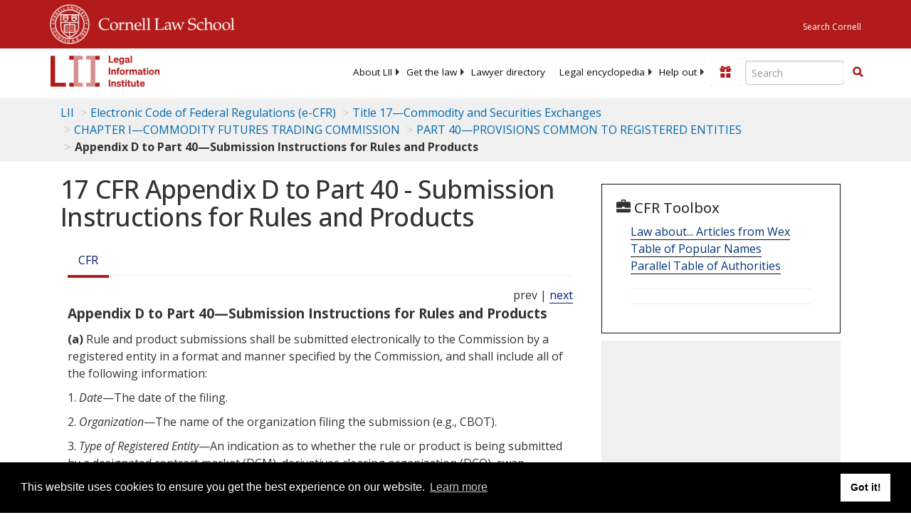

--- FILE ---
content_type: text/html; charset=UTF-8
request_url: https://www.law.cornell.edu/ajax/lii-fundraiser.php
body_size: 5
content:
{"enabled":"0","omitted":false,"onpage":"\/cfr\/text\/17\/appendix-D_to_part_40"}

--- FILE ---
content_type: text/html; charset=utf-8
request_url: https://www.google.com/recaptcha/api2/aframe
body_size: 264
content:
<!DOCTYPE HTML><html><head><meta http-equiv="content-type" content="text/html; charset=UTF-8"></head><body><script nonce="LuMdcoTtN74PvhVKeUhn-g">/** Anti-fraud and anti-abuse applications only. See google.com/recaptcha */ try{var clients={'sodar':'https://pagead2.googlesyndication.com/pagead/sodar?'};window.addEventListener("message",function(a){try{if(a.source===window.parent){var b=JSON.parse(a.data);var c=clients[b['id']];if(c){var d=document.createElement('img');d.src=c+b['params']+'&rc='+(localStorage.getItem("rc::a")?sessionStorage.getItem("rc::b"):"");window.document.body.appendChild(d);sessionStorage.setItem("rc::e",parseInt(sessionStorage.getItem("rc::e")||0)+1);localStorage.setItem("rc::h",'1768760581357');}}}catch(b){}});window.parent.postMessage("_grecaptcha_ready", "*");}catch(b){}</script></body></html>